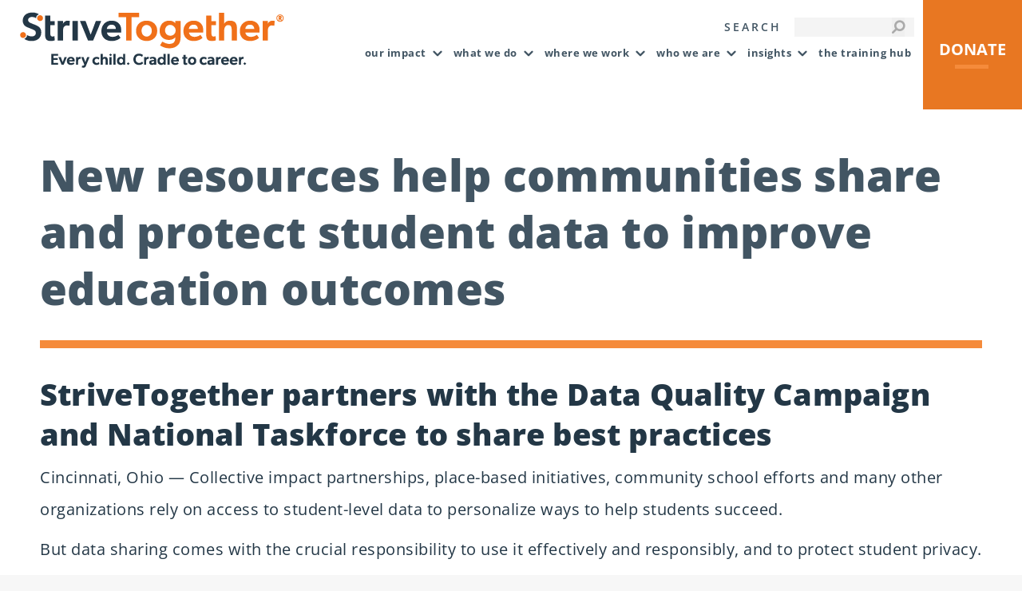

--- FILE ---
content_type: text/html; charset=UTF-8
request_url: https://www.strivetogether.org/news/new-resources-help-communities-share-and-protect-student-data-to-improve-education-outcomes/
body_size: 15381
content:
<!DOCTYPE html> 
<html lang="en-US" class="no-js"> 
<head>
<meta charset="UTF-8" />
<link rel="preload" href="https://www.strivetogether.org/wp-content/uploads/2023/10/strivetogether-logo.png" as="image" type="image/png" crossorigin /> 
<link rel="preload" as="font" href="https://fonts.bunny.net/open-sans/files/open-sans-latin-400-normal.woff2" data-wpacu-preload-google-font="1" crossorigin> 
<link rel="preload" as="font" href="https://fonts.bunny.net/open-sans/files/open-sans-latin-700-normal.woff2" data-wpacu-preload-google-font="1" crossorigin> 
<link rel="preload" as="font" href="https://fonts.bunny.net/open-sans/files/open-sans-latin-800-normal.woff2" data-wpacu-preload-google-font="1" crossorigin> 
<link rel='preload' as='style' data-wpacu-preload-it-async='1' onload="this.onload=null;this.rel='stylesheet'" id='wpacu-preload-the7-font-css' href='https://www.strivetogether.org/wp-content/cache/asset-cleanup/css/item/dt-the7__fonts__icomoon-the7-font__icomoon-the7-font-min-css-v1e89ad3d7746b004ac45a8298f97f5e85bd7cbf0.css' media='all' />
<script data-cfasync="false">if(navigator.userAgent.match(/MSIE|Internet Explorer/i)||navigator.userAgent.match(/Trident\/7\..*?rv:11/i)){var href=document.location.href;if(!href.match(/[?&]iebrowser/)){if(href.indexOf("?")==-1){if(href.indexOf("#")==-1){document.location.href=href+"?iebrowser=1"}else{document.location.href=href.replace("#","?iebrowser=1#")}}else{if(href.indexOf("#")==-1){document.location.href=href+"&iebrowser=1"}else{document.location.href=href.replace("#","&iebrowser=1#")}}}}</script>
<script data-cfasync="false">class FVMLoader{constructor(e){this.triggerEvents=e,this.eventOptions={passive:!0},this.userEventListener=this.triggerListener.bind(this),this.delayedScripts={normal:[],async:[],defer:[]},this.allJQueries=[]}_addUserInteractionListener(e){this.triggerEvents.forEach(t=>window.addEventListener(t,e.userEventListener,e.eventOptions))}_removeUserInteractionListener(e){this.triggerEvents.forEach(t=>window.removeEventListener(t,e.userEventListener,e.eventOptions))}triggerListener(){this._removeUserInteractionListener(this),"loading"===document.readyState?document.addEventListener("DOMContentLoaded",this._loadEverythingNow.bind(this)):this._loadEverythingNow()}async _loadEverythingNow(){this._runAllDelayedCSS(),this._delayEventListeners(),this._delayJQueryReady(this),this._handleDocumentWrite(),this._registerAllDelayedScripts(),await this._loadScriptsFromList(this.delayedScripts.normal),await this._loadScriptsFromList(this.delayedScripts.defer),await this._loadScriptsFromList(this.delayedScripts.async),await this._triggerDOMContentLoaded(),await this._triggerWindowLoad(),window.dispatchEvent(new Event("wpr-allScriptsLoaded"))}_registerAllDelayedScripts(){document.querySelectorAll("script[type=fvmdelay]").forEach(e=>{e.hasAttribute("src")?e.hasAttribute("async")&&!1!==e.async?this.delayedScripts.async.push(e):e.hasAttribute("defer")&&!1!==e.defer||"module"===e.getAttribute("data-type")?this.delayedScripts.defer.push(e):this.delayedScripts.normal.push(e):this.delayedScripts.normal.push(e)})}_runAllDelayedCSS(){document.querySelectorAll("link[rel=fvmdelay]").forEach(e=>{e.setAttribute("rel","stylesheet")})}async _transformScript(e){return await this._requestAnimFrame(),new Promise(t=>{const n=document.createElement("script");let r;[...e.attributes].forEach(e=>{let t=e.nodeName;"type"!==t&&("data-type"===t&&(t="type",r=e.nodeValue),n.setAttribute(t,e.nodeValue))}),e.hasAttribute("src")?(n.addEventListener("load",t),n.addEventListener("error",t)):(n.text=e.text,t()),e.parentNode.replaceChild(n,e)})}async _loadScriptsFromList(e){const t=e.shift();return t?(await this._transformScript(t),this._loadScriptsFromList(e)):Promise.resolve()}_delayEventListeners(){let e={};function t(t,n){!function(t){function n(n){return e[t].eventsToRewrite.indexOf(n)>=0?"wpr-"+n:n}e[t]||(e[t]={originalFunctions:{add:t.addEventListener,remove:t.removeEventListener},eventsToRewrite:[]},t.addEventListener=function(){arguments[0]=n(arguments[0]),e[t].originalFunctions.add.apply(t,arguments)},t.removeEventListener=function(){arguments[0]=n(arguments[0]),e[t].originalFunctions.remove.apply(t,arguments)})}(t),e[t].eventsToRewrite.push(n)}function n(e,t){let n=e[t];Object.defineProperty(e,t,{get:()=>n||function(){},set(r){e["wpr"+t]=n=r}})}t(document,"DOMContentLoaded"),t(window,"DOMContentLoaded"),t(window,"load"),t(window,"pageshow"),t(document,"readystatechange"),n(document,"onreadystatechange"),n(window,"onload"),n(window,"onpageshow")}_delayJQueryReady(e){let t=window.jQuery;Object.defineProperty(window,"jQuery",{get:()=>t,set(n){if(n&&n.fn&&!e.allJQueries.includes(n)){n.fn.ready=n.fn.init.prototype.ready=function(t){e.domReadyFired?t.bind(document)(n):document.addEventListener("DOMContentLoaded2",()=>t.bind(document)(n))};const t=n.fn.on;n.fn.on=n.fn.init.prototype.on=function(){if(this[0]===window){function e(e){return e.split(" ").map(e=>"load"===e||0===e.indexOf("load.")?"wpr-jquery-load":e).join(" ")}"string"==typeof arguments[0]||arguments[0]instanceof String?arguments[0]=e(arguments[0]):"object"==typeof arguments[0]&&Object.keys(arguments[0]).forEach(t=>{delete Object.assign(arguments[0],{[e(t)]:arguments[0][t]})[t]})}return t.apply(this,arguments),this},e.allJQueries.push(n)}t=n}})}async _triggerDOMContentLoaded(){this.domReadyFired=!0,await this._requestAnimFrame(),document.dispatchEvent(new Event("DOMContentLoaded2")),await this._requestAnimFrame(),window.dispatchEvent(new Event("DOMContentLoaded2")),await this._requestAnimFrame(),document.dispatchEvent(new Event("wpr-readystatechange")),await this._requestAnimFrame(),document.wpronreadystatechange&&document.wpronreadystatechange()}async _triggerWindowLoad(){await this._requestAnimFrame(),window.dispatchEvent(new Event("wpr-load")),await this._requestAnimFrame(),window.wpronload&&window.wpronload(),await this._requestAnimFrame(),this.allJQueries.forEach(e=>e(window).trigger("wpr-jquery-load")),window.dispatchEvent(new Event("wpr-pageshow")),await this._requestAnimFrame(),window.wpronpageshow&&window.wpronpageshow()}_handleDocumentWrite(){const e=new Map;document.write=document.writeln=function(t){const n=document.currentScript,r=document.createRange(),i=n.parentElement;let a=e.get(n);void 0===a&&(a=n.nextSibling,e.set(n,a));const s=document.createDocumentFragment();r.setStart(s,0),s.appendChild(r.createContextualFragment(t)),i.insertBefore(s,a)}}async _requestAnimFrame(){return new Promise(e=>requestAnimationFrame(e))}static run(){const e=new FVMLoader(["keydown","mousemove","touchmove","touchstart","touchend","wheel"]);e._addUserInteractionListener(e)}}FVMLoader.run();</script>
<meta name="viewport" content="width=device-width, initial-scale=1, maximum-scale=1, user-scalable=0">
<meta name="theme-color" content="#f07019"/>
<meta name='robots' content='index, follow, max-image-preview:large, max-snippet:-1, max-video-preview:-1' /><title>New resources help communities share and protect student data to improve education outcomes - StriveTogether</title>
<link rel="canonical" href="https://www.strivetogether.org/news/new-resources-help-communities-share-and-protect-student-data-to-improve-education-outcomes/" />
<meta property="og:locale" content="en_US" />
<meta property="og:type" content="article" />
<meta property="og:title" content="New resources help communities share and protect student data to improve education outcomes - StriveTogether" />
<meta property="og:description" content="StriveTogether partners with the Data Quality Campaign and National Taskforce to share best practices Cincinnati, Ohio — Collective impact partnerships, place-based initiatives, community school efforts and many other organizations rely on access to student-level data to personalize ways to help students succeed. But data sharing comes with the crucial responsibility to use it effectively and&hellip;" />
<meta property="og:url" content="https://www.strivetogether.org/news/new-resources-help-communities-share-and-protect-student-data-to-improve-education-outcomes/" />
<meta property="og:site_name" content="StriveTogether" />
<meta property="article:modified_time" content="2017-04-01T16:04:15+00:00" />
<meta property="og:image" content="https://www.strivetogether.org/wp-content/uploads/2017/03/data-drives-school-community-collaboration-cover-233x300.jpg" />
<meta name="twitter:card" content="summary_large_image" />
<meta name="twitter:label1" content="Est. reading time" />
<meta name="twitter:data1" content="3 minutes" />
<script type="application/ld+json" class="yoast-schema-graph">{"@context":"https://schema.org","@graph":[{"@type":"WebPage","@id":"https://www.strivetogether.org/news/new-resources-help-communities-share-and-protect-student-data-to-improve-education-outcomes/","url":"https://www.strivetogether.org/news/new-resources-help-communities-share-and-protect-student-data-to-improve-education-outcomes/","name":"New resources help communities share and protect student data to improve education outcomes - StriveTogether","isPartOf":{"@id":"https://www.strivetogether.org/#website"},"primaryImageOfPage":{"@id":"https://www.strivetogether.org/news/new-resources-help-communities-share-and-protect-student-data-to-improve-education-outcomes/#primaryimage"},"image":{"@id":"https://www.strivetogether.org/news/new-resources-help-communities-share-and-protect-student-data-to-improve-education-outcomes/#primaryimage"},"thumbnailUrl":"https://www.strivetogether.org/wp-content/uploads/2017/03/data-drives-school-community-collaboration-cover-233x300.jpg","datePublished":"2015-02-05T06:00:00+00:00","dateModified":"2017-04-01T16:04:15+00:00","breadcrumb":{"@id":"https://www.strivetogether.org/news/new-resources-help-communities-share-and-protect-student-data-to-improve-education-outcomes/#breadcrumb"},"inLanguage":"en-US","potentialAction":[{"@type":"ReadAction","target":["https://www.strivetogether.org/news/new-resources-help-communities-share-and-protect-student-data-to-improve-education-outcomes/"]}]},{"@type":"ImageObject","inLanguage":"en-US","@id":"https://www.strivetogether.org/news/new-resources-help-communities-share-and-protect-student-data-to-improve-education-outcomes/#primaryimage","url":"https://www.strivetogether.org/wp-content/uploads/2017/03/data-drives-school-community-collaboration-cover.jpg","contentUrl":"https://www.strivetogether.org/wp-content/uploads/2017/03/data-drives-school-community-collaboration-cover.jpg","width":500,"height":643},{"@type":"BreadcrumbList","@id":"https://www.strivetogether.org/news/new-resources-help-communities-share-and-protect-student-data-to-improve-education-outcomes/#breadcrumb","itemListElement":[{"@type":"ListItem","position":1,"name":"Home","item":"https://www.strivetogether.org/"},{"@type":"ListItem","position":2,"name":"New resources help communities share and protect student data to improve education outcomes"}]},{"@type":"WebSite","@id":"https://www.strivetogether.org/#website","url":"https://www.strivetogether.org/","name":"StriveTogether","description":"StriveTogether","potentialAction":[{"@type":"SearchAction","target":{"@type":"EntryPoint","urlTemplate":"https://www.strivetogether.org/?s={search_term_string}"},"query-input":{"@type":"PropertyValueSpecification","valueRequired":true,"valueName":"search_term_string"}}],"inLanguage":"en-US"}]}</script>
<meta http-equiv="x-dns-prefetch-control" content="on">
<link rel="preload" fetchpriority="low" id="fvmfonts-css" href="https://www.strivetogether.org/wp-content/cache/fvm/min/1768514600-css0f3d98e77fddb0d0232e5315c8dfe856674425e9b403f78a250f7d26525a0.css" as="style" media="all" onload="this.rel='stylesheet';this.onload=null"> 
<link rel="profile" href="http://gmpg.org/xfn/11" /> 
<style media="all">img:is([sizes="auto" i], [sizes^="auto," i]) { contain-intrinsic-size: 3000px 1500px }</style> 
<style id='classic-theme-styles-inline-css' media="all">/*! This file is auto-generated */ .wp-block-button__link{color:#fff;background-color:#32373c;border-radius:9999px;box-shadow:none;text-decoration:none;padding:calc(.667em + 2px) calc(1.333em + 2px);font-size:1.125em}.wp-block-file__button{background:#32373c;color:#fff;text-decoration:none}</style> 
<style data-wpacu-inline-css-file='1' media="all">/* Our video background container */ .vidbg-container { position: absolute; z-index: -1; top: 0; left: 0; right: 0; bottom: 0; overflow: hidden; background-size: cover; background-repeat: no-repeat; background-position: 50% 50%; background-color: #444; /* The actual video */ } .vidbg-container video { margin: auto; position: absolute; z-index: -1; top: 50%; left: 50%; transform: translate(-50%, -50%); max-width: none; opacity: 0; } /* The overlay shield */ .vidbg-overlay { position: absolute; top: 0; left: 0; right: 0; bottom: 0; opacity: 1; transition: opacity 0.5s ease; } .vidbg-tap-to-unmute { cursor: pointer; position: absolute; top: 20px; left: 20px; background-color: rgba(255, 255, 255, 0.9); padding: 5px 10px; border-radius: 5px; transition: background-color 0.2s ease-in-out; display: flex; align-items: center; } .vidbg-tap-to-unmute img { width: 20px; height: 20px; margin-right: 7px; } .vidbg-tap-to-unmute:hover { background-color: rgba(230, 229, 229, 0.9); }</style> 
<style data-wpacu-inline-css-file='1' media="all"> @font-face{font-family:"Open Sans";font-style:normal;font-weight:400;font-stretch:100%;font-display:swap;src:url(https://fonts.bunny.net/open-sans/files/open-sans-latin-400-normal.woff2)format("woff2"),url(https://fonts.bunny.net/open-sans/files/open-sans-latin-400-normal.woff)format("woff");unicode-range:U+0000-00FF,U+0131,U+0152-0153,U+02BB-02BC,U+02C6,U+02DA,U+02DC,U+0304,U+0308,U+0329,U+2000-206F,U+2074,U+20AC,U+2122,U+2191,U+2193,U+2212,U+2215,U+FEFF,U+FFFD}@font-face{font-family:"Open Sans";font-style:normal;font-weight:600;font-stretch:100%;font-display:swap;src:url(https://fonts.bunny.net/open-sans/files/open-sans-latin-600-normal.woff2)format("woff2"),url(https://fonts.bunny.net/open-sans/files/open-sans-latin-600-normal.woff)format("woff");unicode-range:U+0000-00FF,U+0131,U+0152-0153,U+02BB-02BC,U+02C6,U+02DA,U+02DC,U+0304,U+0308,U+0329,U+2000-206F,U+2074,U+20AC,U+2122,U+2191,U+2193,U+2212,U+2215,U+FEFF,U+FFFD}@font-face{font-family:"Open Sans";font-style:normal;font-weight:700;font-stretch:100%;font-display:swap;src:url(https://fonts.bunny.net/open-sans/files/open-sans-latin-700-normal.woff2)format("woff2"),url(https://fonts.bunny.net/open-sans/files/open-sans-latin-700-normal.woff)format("woff");unicode-range:U+0000-00FF,U+0131,U+0152-0153,U+02BB-02BC,U+02C6,U+02DA,U+02DC,U+0304,U+0308,U+0329,U+2000-206F,U+2074,U+20AC,U+2122,U+2191,U+2193,U+2212,U+2215,U+FEFF,U+FFFD}@font-face{font-family:"Open Sans";font-style:normal;font-weight:800;font-stretch:100%;font-display:swap;src:url(https://fonts.bunny.net/open-sans/files/open-sans-latin-800-normal.woff2)format("woff2"),url(https://fonts.bunny.net/open-sans/files/open-sans-latin-800-normal.woff)format("woff");unicode-range:U+0000-00FF,U+0131,U+0152-0153,U+02BB-02BC,U+02C6,U+02DA,U+02DC,U+0304,U+0308,U+0329,U+2000-206F,U+2074,U+20AC,U+2122,U+2191,U+2193,U+2212,U+2215,U+FEFF,U+FFFD} </style> 
<style id='akismet-widget-style-inline-css' media="all">.a-stats { --akismet-color-mid-green: #357b49; --akismet-color-white: #fff; --akismet-color-light-grey: #f6f7f7; max-width: 350px; width: auto; } .a-stats * { all: unset; box-sizing: border-box; } .a-stats strong { font-weight: 600; } .a-stats a.a-stats__link, .a-stats a.a-stats__link:visited, .a-stats a.a-stats__link:active { background: var(--akismet-color-mid-green); border: none; box-shadow: none; border-radius: 8px; color: var(--akismet-color-white); cursor: pointer; display: block; font-family: -apple-system, BlinkMacSystemFont, 'Segoe UI', 'Roboto', 'Oxygen-Sans', 'Ubuntu', 'Cantarell', 'Helvetica Neue', sans-serif; font-weight: 500; padding: 12px; text-align: center; text-decoration: none; transition: all 0.2s ease; } /* Extra specificity to deal with TwentyTwentyOne focus style */ .widget .a-stats a.a-stats__link:focus { background: var(--akismet-color-mid-green); color: var(--akismet-color-white); text-decoration: none; } .a-stats a.a-stats__link:hover { filter: brightness(110%); box-shadow: 0 4px 12px rgba(0, 0, 0, 0.06), 0 0 2px rgba(0, 0, 0, 0.16); } .a-stats .count { color: var(--akismet-color-white); display: block; font-size: 1.5em; line-height: 1.4; padding: 0 13px; white-space: nowrap; }</style> 
<style data-wpacu-inline-css-file='1' media="all">.lazy-hidden,.entry img.lazy-hidden, img.thumbnail.lazy-hidden { opacity: 0.2; background-color: #ffffff; } figure.wp-block-image img.lazy-hidden { min-width: 150px; } .lazy-loaded { -webkit-transition: opacity 0.3s; -moz-transition: opacity 0.3s; -ms-transition: opacity 0.3s; -o-transition: opacity 0.3s; transition: opacity 0.3s; opacity: 1 !important; } picture source[type="image/webp"] { display: block; }</style> 
<style data-wpacu-inline-css-file='1' media="all">.clear{clear:both}.nobr{white-space:nowrap}.lazy-hidden,.entry img.lazy-hidden,img.thumbnail.lazy-hidden{background-color:#c7cdd4}</style> 
<link rel='stylesheet' id='dt-main-css' href='https://www.strivetogether.org/wp-content/themes/dt-the7/css/main.min.css?ver=12.5.0' media='all' /> 
<style id='dt-main-inline-css' media="all">body #load { display: block; height: 100%; overflow: hidden; position: fixed; width: 100%; z-index: 9901; opacity: 1; visibility: visible; transition: all .35s ease-out; } .load-wrap { width: 100%; height: 100%; background-position: center center; background-repeat: no-repeat; text-align: center; display: -ms-flexbox; display: -ms-flex; display: flex; -ms-align-items: center; -ms-flex-align: center; align-items: center; -ms-flex-flow: column wrap; flex-flow: column wrap; -ms-flex-pack: center; -ms-justify-content: center; justify-content: center; } .load-wrap > svg { position: absolute; top: 50%; left: 50%; transform: translate(-50%,-50%); } #load { background: var(--the7-elementor-beautiful-loading-bg,#ffffff); --the7-beautiful-spinner-color2: var(--the7-beautiful-spinner-color,rgba(51,51,51,0.25)); }</style> 
<link rel='stylesheet' id='the7-core-css' href='https://www.strivetogether.org/wp-content/plugins/dt-the7-core/assets/css/post-type.min.css?ver=2.7.10' media='all' /> 
<link rel='stylesheet' id='the7-css-vars-css' href='https://www.strivetogether.org/wp-content/uploads/the7-css/css-vars.css?ver=3aed2358b079' media='all' /> 
<link rel='stylesheet' id='dt-custom-css' href='https://www.strivetogether.org/wp-content/uploads/the7-css/custom.css?ver=3aed2358b079' media='all' /> 
<link rel='stylesheet' id='dt-media-css' href='https://www.strivetogether.org/wp-content/uploads/the7-css/media.css?ver=3aed2358b079' media='all' /> 
<style data-wpacu-inline-css-file='1' media="all">.accent-bg-mixin { color: #fff; background-color: #f07019; } .accent-gradient .accent-bg-mixin { background: #f07019; background: -webkit-linear-gradient(); background: linear-gradient(); } .solid-bg-mixin { background-color: rgba(0,0,0,0.04); } .header-color { color: #233746; } .dt-mega-parent .sidebar-content .widget .header-color { color: #333333; } #main .sidebar-content .header-color { color: #333333; } .footer .header-color { color: #ffffff; } .color-base-transparent { color: #233746; } .sidebar-content .color-base-transparent { color: rgba(139,141,148,0.5); } .footer .color-base-transparent { color: rgba(255,255,255,0.5); } .outline-element-decoration .outline-decoration { -webkit-box-shadow: inset 0px 0px 0px 1px rgba(0,0,0,0); box-shadow: inset 0px 0px 0px 1px rgba(0,0,0,0); } .shadow-element-decoration .shadow-decoration { -webkit-box-shadow: 0 6px 18px rgba(0,0,0,0.1); box-shadow: 0 6px 18px rgba(0,0,0,0.1); } .testimonial-item:not(.testimonial-item-slider), .testimonial-item .ts-viewport, .bg-on.team-container, .dt-team-shortcode.content-bg-on .team-container { background-color: rgba(0,0,0,0.04); } .outline-element-decoration .testimonial-item:not(.testimonial-item-slider), .outline-element-decoration .testimonial-item .ts-viewport, .outline-element-decoration .bg-on.team-container, .outline-element-decoration .dt-team-shortcode.content-bg-on .team-container { -webkit-box-shadow: inset 0px 0px 0px 1px rgba(0,0,0,0); box-shadow: inset 0px 0px 0px 1px rgba(0,0,0,0); } .shadow-element-decoration .testimonial-item:not(.testimonial-item-slider), .shadow-element-decoration .testimonial-item .ts-viewport, .shadow-element-decoration .bg-on.team-container, .shadow-element-decoration .dt-team-shortcode.content-bg-on .team-container { -webkit-box-shadow: 0 6px 18px rgba(0,0,0,0.1); box-shadow: 0 6px 18px rgba(0,0,0,0.1); } .dt-team-shortcode .team-content { font-size: 16px; line-height: 32px; } .testimonial-item .testimonial-vcard .text-secondary, .testimonial-item .testimonial-vcard .text-primary, .testimonial-item .testimonial-vcard .text-primary * { color: #233746; } .sidebar-content .testimonial-item .testimonial-vcard .text-secondary, .sidebar-content .testimonial-item .testimonial-vcard .text-primary, .sidebar-content .testimonial-item .testimonial-vcard .text-primary * { color: #333333; } .footer .testimonial-item .testimonial-vcard .text-secondary, .footer .testimonial-item .testimonial-vcard .text-primary, .footer .testimonial-item .testimonial-vcard .text-primary * { color: #ffffff; } .testimonial-item .testimonial-vcard a.text-primary:hover, .testimonial-item .testimonial-vcard a.text-primary:hover * { text-decoration: underline; } .team-author p { color: #233746; font: / "Open Sans", Helvetica, Arial, Verdana, sans-serif; text-transform: none; } .dt-team-shortcode .team-author p { font: / 32px "Open Sans", Helvetica, Arial, Verdana, sans-serif; text-transform: none; color: #f07019; } .accent-gradient .dt-team-shortcode .team-author p { background: -webkit-linear-gradient(); color: transparent; -webkit-background-clip: text; background-clip: text; } @media all and (-ms-high-contrast: none) { .accent-gradient .dt-team-shortcode .team-author p { color: #f07019; } } .dt-mega-parent .sidebar-content .widget .team-author p { font: 16px / 32px "Open Sans", Helvetica, Arial, Verdana, sans-serif; text-transform: none; color: rgba(51,51,51,0.5); } .sidebar-content .team-author p { font: 16px / 32px "Open Sans", Helvetica, Arial, Verdana, sans-serif; text-transform: none; color: rgba(139,141,148,0.5); } .footer .team-author p { font: 16px / 32px "Open Sans", Helvetica, Arial, Verdana, sans-serif; text-transform: none; color: rgba(255,255,255,0.5); } .testimonial-vcard .text-secondary { color: #233746; line-height: 18px; font-weight: bold; } .dt-mega-parent .sidebar-content .widget .testimonial-vcard .text-secondary { color: #333333; } #main .sidebar-content .testimonial-vcard .text-secondary { color: #333333; } .footer .testimonial-vcard .text-secondary { color: #ffffff; } #main .sidebar-content .widget .testimonial-vcard .text-secondary { color: rgba(139,141,148,0.5); } .dt-testimonials-shortcode .testimonial-vcard .text-secondary { font-size: 16px; line-height: 32px; font-weight: normal; color: #f07019; } .accent-gradient .dt-testimonials-shortcode .testimonial-vcard .text-secondary { background: -webkit-linear-gradient(); color: transparent; -webkit-background-clip: text; background-clip: text; } @media all and (-ms-high-contrast: none) { .accent-gradient .dt-testimonials-shortcode .testimonial-vcard .text-secondary { color: #f07019; } } .dt-testimonials-shortcode .more-link { color: #f07019; } .testimonial-vcard .text-primary { color: #233746; font-size: 16px; line-height: 32px; font-weight: bold; } .dt-mega-parent .sidebar-content .widget .testimonial-vcard .text-primary { color: #333333; } #main .sidebar-content .testimonial-vcard .text-primary { color: #333333; } .footer .testimonial-vcard .text-primary { color: #ffffff; } .testimonial-vcard .text-primary * { color: #233746; } .dt-mega-parent .sidebar-content .widget .testimonial-vcard .text-primary * { color: #333333; } #main .sidebar-content .testimonial-vcard .text-primary * { color: #333333; } .footer .testimonial-vcard .text-primary * { color: #ffffff; } .dt-testimonials-shortcode .testimonial-vcard .text-primary { font: normal normal / "Open Sans", Helvetica, Arial, Verdana, sans-serif; } .team-author-name, .team-author-name a { color: #233746; font: normal normal / "Open Sans", Helvetica, Arial, Verdana, sans-serif; } .content .team-author-name a:hover { color: #f07019; } .accent-gradient .content .team-author-name a:hover { background: -webkit-linear-gradient(); color: transparent; -webkit-background-clip: text; background-clip: text; } @media all and (-ms-high-contrast: none) { .accent-gradient .content .team-author-name a:hover { color: #f07019; } } .widget .team-author-name, .widget .team-author-name a { font: 800 / "Open Sans", Helvetica, Arial, Verdana, sans-serif; text-transform: none; color: #233746; } .dt-mega-parent .sidebar-content .widget .widget .team-author-name, .dt-mega-parent .sidebar-content .widget .widget .team-author-name a { color: #333333; } #main .sidebar-content .widget .team-author-name, #main .sidebar-content .widget .team-author-name a { color: #333333; } .footer .widget .team-author-name, .footer .widget .team-author-name a { color: #ffffff; } .team-author-name, .team-author-name a { color: #233746; } .dt-mega-parent .sidebar-content .widget .team-author-name, .dt-mega-parent .sidebar-content .widget .team-author-name a { color: #333333; } #main .sidebar-content .team-author-name, #main .sidebar-content .team-author-name a { color: #333333; } .footer .team-author-name, .footer .team-author-name a { color: #ffffff; } .rsTitle { font: 800 / "Open Sans", Helvetica, Arial, Verdana, sans-serif; text-transform: lowercase; } .rsDesc { font: 800 / "Open Sans", Helvetica, Arial, Verdana, sans-serif; text-transform: none; } @media screen and (max-width: 1200px) { .rsTitle { font: 800 / "Open Sans", Helvetica, Arial, Verdana, sans-serif; } .rsDesc { font: 800 / "Open Sans", Helvetica, Arial, Verdana, sans-serif; } } @media screen and (max-width: 1024px) { .rsTitle { font: 800 / "Open Sans", Helvetica, Arial, Verdana, sans-serif; } .rsDesc { font: 800 / "Open Sans", Helvetica, Arial, Verdana, sans-serif; } } @media screen and (max-width: 800px) { .rsTitle { font: 800 / "Open Sans", Helvetica, Arial, Verdana, sans-serif; } .rsDesc { font: 16px / 32px "Open Sans", Helvetica, Arial, Verdana, sans-serif; } } @media screen and (max-width: 320px) { .rsTitle { font: 16px / 32px "Open Sans", Helvetica, Arial, Verdana, sans-serif; } .rsDesc { display: none !important; font: 16px / 32px "Open Sans", Helvetica, Arial, Verdana, sans-serif; } } #main-slideshow .progress-spinner-left, #main-slideshow .progress-spinner-right { border-color: #f07019 !important; } .slider-content .owl-dot:not(.active):not(:hover), .slider-content .owl-dot:not(.active):hover { -webkit-box-shadow: inset 0 0 0 2px rgba(35,55,70,0.35); box-shadow: inset 0 0 0 2px rgba(35,55,70,0.35); } .slider-content .owl-dot.active { -webkit-box-shadow: inset 0 0 0 20px rgba(35,55,70,0.35); box-shadow: inset 0 0 0 20px rgba(35,55,70,0.35); } .dt-mega-parent .sidebar-content .widget .slider-content .owl-dot:not(.active):not(:hover), .dt-mega-parent .sidebar-content .widget .slider-content .owl-dot:not(.active):hover { -webkit-box-shadow: inset 0 0 0 2px rgba(51,51,51,0.35); box-shadow: inset 0 0 0 2px rgba(51,51,51,0.35); } .dt-mega-parent .sidebar-content .widget .slider-content .owl-dot.active { -webkit-box-shadow: inset 0 0 0 20px rgba(51,51,51,0.35); box-shadow: inset 0 0 0 20px rgba(51,51,51,0.35); } .sidebar .slider-content .owl-dot:not(.active):not(:hover), .sidebar .slider-content .owl-dot:not(.active):hover, .sidebar-content .slider-content .owl-dot:not(.active):not(:hover), .sidebar-content .slider-content .owl-dot:not(.active):hover { -webkit-box-shadow: inset 0 0 0 2px rgba(139,141,148,0.35); box-shadow: inset 0 0 0 2px rgba(139,141,148,0.35); } .sidebar .slider-content .owl-dot.active, .sidebar-content .slider-content .owl-dot.active { -webkit-box-shadow: inset 0 0 0 20px rgba(139,141,148,0.35); box-shadow: inset 0 0 0 20px rgba(139,141,148,0.35); } .footer .slider-content .owl-dot:not(.active):not(:hover), .footer .slider-content .owl-dot:not(.active):hover { -webkit-box-shadow: inset 0 0 0 2px rgba(255,255,255,0.35); box-shadow: inset 0 0 0 2px rgba(255,255,255,0.35); } .footer .slider-content .owl-dot.active { -webkit-box-shadow: inset 0 0 0 20px rgba(255,255,255,0.35); box-shadow: inset 0 0 0 20px rgba(255,255,255,0.35); }</style> 
<link rel='stylesheet' id='style-css' href='https://www.strivetogether.org/wp-content/themes/dt-the7-child/style.css?ver=12.5.0' media='all' /> 
<script src="https://www.strivetogether.org/wp-includes/js/jquery/jquery.min.js?ver=3.7.1" id="jquery-core-js"></script>
<script src="https://www.strivetogether.org/wp-includes/js/jquery/jquery-migrate.min.js?ver=3.4.1" id="jquery-migrate-js"></script>
<script id="dt-above-fold-js-extra">
var dtLocal = {"themeUrl":"https:\/\/www.strivetogether.org\/wp-content\/themes\/dt-the7","passText":"To view this protected post, enter the password below:","moreButtonText":{"loading":"Loading...","loadMore":"Load more"},"postID":"8486","ajaxurl":"https:\/\/www.strivetogether.org\/wp-admin\/admin-ajax.php","REST":{"baseUrl":"https:\/\/www.strivetogether.org\/wp-json\/the7\/v1","endpoints":{"sendMail":"\/send-mail"}},"contactMessages":{"required":"One or more fields have an error. Please check and try again.","terms":"Please accept the privacy policy.","fillTheCaptchaError":"Please, fill the captcha."},"captchaSiteKey":"","ajaxNonce":"7df309a4e3","pageData":"","themeSettings":{"smoothScroll":"on","lazyLoading":false,"desktopHeader":{"height":75},"ToggleCaptionEnabled":"disabled","ToggleCaption":"Navigation","floatingHeader":{"showAfter":94,"showMenu":false,"height":60,"logo":{"showLogo":true,"html":"<img class=\" preload-me\" src=\"https:\/\/www.strivetogether.org\/wp-content\/themes\/dt-the7\/inc\/presets\/images\/full\/skin11r.header-style-floating-logo-regular.png\" srcset=\"https:\/\/www.strivetogether.org\/wp-content\/themes\/dt-the7\/inc\/presets\/images\/full\/skin11r.header-style-floating-logo-regular.png 44w, https:\/\/www.strivetogether.org\/wp-content\/themes\/dt-the7\/inc\/presets\/images\/full\/skin11r.header-style-floating-logo-hd.png 88w\" width=\"44\" height=\"44\"   sizes=\"44px\" alt=\"StriveTogether\" \/>","url":"https:\/\/www.strivetogether.org\/"}},"topLine":{"floatingTopLine":{"logo":{"showLogo":false,"html":""}}},"mobileHeader":{"firstSwitchPoint":1088,"secondSwitchPoint":778,"firstSwitchPointHeight":60,"secondSwitchPointHeight":60,"mobileToggleCaptionEnabled":"disabled","mobileToggleCaption":"Menu"},"stickyMobileHeaderFirstSwitch":{"logo":{"html":"<img class=\" preload-me\" src=\"https:\/\/www.strivetogether.org\/wp-content\/uploads\/2025\/04\/StriveTogether-Brandmark-w-tag-RGB-Grey-orange.png\" srcset=\"https:\/\/www.strivetogether.org\/wp-content\/uploads\/2025\/04\/StriveTogether-Brandmark-w-tag-RGB-Grey-orange.png 331w, https:\/\/www.strivetogether.org\/wp-content\/uploads\/2025\/04\/StriveTogether-Brandmark-w-tag-RGB-Grey-orange-1.png 1374w\" width=\"331\" height=\"70\"   sizes=\"331px\" alt=\"StriveTogether\" \/>"}},"stickyMobileHeaderSecondSwitch":{"logo":{"html":"<img class=\" preload-me\" src=\"https:\/\/www.strivetogether.org\/wp-content\/uploads\/2025\/04\/StriveTogether-Brandmark-w-tag-RGB-Grey-orange.png\" srcset=\"https:\/\/www.strivetogether.org\/wp-content\/uploads\/2025\/04\/StriveTogether-Brandmark-w-tag-RGB-Grey-orange.png 331w, https:\/\/www.strivetogether.org\/wp-content\/uploads\/2025\/04\/StriveTogether-Brandmark-w-tag-RGB-Grey-orange-1.png 1374w\" width=\"331\" height=\"70\"   sizes=\"331px\" alt=\"StriveTogether\" \/>"}},"sidebar":{"switchPoint":992},"boxedWidth":"1280px"},"VCMobileScreenWidth":"768"};
var dtShare = {"shareButtonText":{"facebook":"Share on Facebook","twitter":"Share on X","pinterest":"Pin it","linkedin":"Share on Linkedin","whatsapp":"Share on Whatsapp"},"overlayOpacity":"85"};
</script>
<script defer='defer' src="https://www.strivetogether.org/wp-content/themes/dt-the7/js/above-the-fold.min.js?ver=12.5.0" id="dt-above-fold-js"></script>
<script class="hsq-set-content-id" data-content-id="blog-post">
var _hsq = _hsq || [];
_hsq.push(["setContentType", "blog-post"]);
</script>
<script type='fvmdelay'>
!function(f,b,e,v,n,t,s){if(f.fbq)return;n=f.fbq=function(){n.callMethod?
n.callMethod.apply(n,arguments):n.queue.push(arguments)};if(!f._fbq)f._fbq=n;
n.push=n;n.loaded=!0;n.version='2.0';n.queue=[];t=b.createElement(e);t.async=!0;
t.src=v;s=b.getElementsByTagName(e)[0];s.parentNode.insertBefore(t,s)}(window,
document,'script','https://connect.facebook.net/en_US/fbevents.js?v=next');
</script>
<script type="fvmdelay">
var url = window.location.origin + '?ob=open-bridge';
fbq('set', 'openbridge', '1265129151126436', url);
fbq('init', '1265129151126436', {
"em": "vlad.bobu@fuselabcreative.com",
"fn": "vlad",
"ln": "bobu"
}, {
"agent": "wordpress-6.6.2-4.0.0"
});
fbq('track', 'PageView', []);
</script>
<noscript>
<img height="1" width="1" style="display:none" alt="fbpx"
src="https://www.facebook.com/tr?id=1265129151126436&ev=PageView&noscript=1" />
</noscript>
<script type="fvmdelay">(function(w,d,s,l,i){w[l]=w[l]||[];w[l].push({'gtm.start':
new Date().getTime(),event:'gtm.js'});var f=d.getElementsByTagName(s)[0],
j=d.createElement(s),dl=l!='dataLayer'?'&l='+l:'';j.async=true;j.src=
'https://www.googletagmanager.com/gtm.js?id='+i+dl;f.parentNode.insertBefore(j,f);
})(window,document,'script','dataLayer','GTM-N5C8RK6');</script>
<script id="the7-loader-script">
document.addEventListener("DOMContentLoaded", function(event) {
var load = document.getElementById("load");
if(!load.classList.contains('loader-removed')){
var removeLoading = setTimeout(function() {
load.className += " loader-removed";
}, 300);
}
});
</script>
<link rel="icon" href="https://www.strivetogether.org/wp-content/uploads/2025/04/cropped-StriveTogether-S-Favicon_512x512-192x192.png" sizes="192x192" /> 
<style id="wp-custom-css" media="all">.st-form-button { background-color: #f2f2f2; color: #425563!important; font-size: 14px!important; font-weight: 700; text-transform: uppercase; letter-spacing: 4px; padding: 13px 24px; display: inline-block; } #main .gform_wrapper .gform_footer input.button:hover, #main .gform_wrapper .gform_footer input[type=submit]:hover, #main-slideshow .tp-button:hover, .dt-btn:hover, .dt-form button:hover, .mc4wp-form input[type=submit]:hover, .nsu-submit:hover, .post-password-form input[type=submit]:hover, .tml-submit-wrap input[type=submit]:hover, .woocommerce-widget-layered-nav-dropdown__submit:hover, a.button:hover, button.button:hover, div.mc4wp-form button[type=submit]:hover, form.mc4wp-form input[type=submit]:hover, input[type=button]:hover, input[type=reset]:hover, input[type=submit]:hover { background-color: #425563; }</style> 
<noscript><style> .wpb_animate_when_almost_visible { opacity: 1; }</style></noscript>
<script  id="wpacu-preload-async-css-fallback">
/*! LoadCSS. [c]2020 Filament Group, Inc. MIT License */
/* This file is meant as a standalone workflow for
- testing support for link[rel=preload]
- enabling async CSS loading in browsers that do not support rel=preload
- applying rel preload css once loaded, whether supported or not.
*/
(function(w){"use strict";var wpacuLoadCSS=function(href,before,media,attributes){var doc=w.document;var ss=doc.createElement('link');var ref;if(before){ref=before}else{var refs=(doc.body||doc.getElementsByTagName('head')[0]).childNodes;ref=refs[refs.length-1]}
var sheets=doc.styleSheets;if(attributes){for(var attributeName in attributes){if(attributes.hasOwnProperty(attributeName)){ss.setAttribute(attributeName,attributes[attributeName])}}}
ss.rel="stylesheet";ss.href=href;ss.media="only x";function ready(cb){if(doc.body){return cb()}
setTimeout(function(){ready(cb)})}
ready(function(){ref.parentNode.insertBefore(ss,(before?ref:ref.nextSibling))});var onwpaculoadcssdefined=function(cb){var resolvedHref=ss.href;var i=sheets.length;while(i--){if(sheets[i].href===resolvedHref){return cb()}}
setTimeout(function(){onwpaculoadcssdefined(cb)})};function wpacuLoadCB(){if(ss.addEventListener){ss.removeEventListener("load",wpacuLoadCB)}
ss.media=media||"all"}
if(ss.addEventListener){ss.addEventListener("load",wpacuLoadCB)}
ss.onwpaculoadcssdefined=onwpaculoadcssdefined;onwpaculoadcssdefined(wpacuLoadCB);return ss};if(typeof exports!=="undefined"){exports.wpacuLoadCSS=wpacuLoadCSS}else{w.wpacuLoadCSS=wpacuLoadCSS}}(typeof global!=="undefined"?global:this))
</script>
</head>
<body id="the7-body" class="wp-singular omsnews-template-default single single-omsnews postid-8486 single-format-standard wp-embed-responsive wp-theme-dt-the7 wp-child-theme-dt-the7-child the7-core-ver-2.7.10 dt-responsive-on right-mobile-menu-close-icon ouside-menu-close-icon mobile-hamburger-close-bg-enable mobile-hamburger-close-bg-hover-enable fade-medium-mobile-menu-close-icon fade-medium-menu-close-icon srcset-enabled btn-flat custom-btn-color custom-btn-hover-color sticky-mobile-header top-header first-switch-logo-left first-switch-menu-right second-switch-logo-left second-switch-menu-right right-mobile-menu popup-message-style the7-ver-12.5.0 wpb-js-composer js-comp-ver-8.4.1 vc_responsive"> <div id="load" class="spinner-loader"> <div class="load-wrap">
<style type="text/css" media="all">[class*="the7-spinner-animate-"]{ animation: spinner-animation 1s cubic-bezier(1,1,1,1) infinite; x:46.5px; y:40px; width:7px; height:20px; fill:var(--the7-beautiful-spinner-color2); opacity: 0.2; } .the7-spinner-animate-2{ animation-delay: 0.083s; } .the7-spinner-animate-3{ animation-delay: 0.166s; } .the7-spinner-animate-4{ animation-delay: 0.25s; } .the7-spinner-animate-5{ animation-delay: 0.33s; } .the7-spinner-animate-6{ animation-delay: 0.416s; } .the7-spinner-animate-7{ animation-delay: 0.5s; } .the7-spinner-animate-8{ animation-delay: 0.58s; } .the7-spinner-animate-9{ animation-delay: 0.666s; } .the7-spinner-animate-10{ animation-delay: 0.75s; } .the7-spinner-animate-11{ animation-delay: 0.83s; } .the7-spinner-animate-12{ animation-delay: 0.916s; } @keyframes spinner-animation{ from { opacity: 1; } to{ opacity: 0; } }</style> <svg width="75px" height="75px" xmlns="http://www.w3.org/2000/svg" viewbox="0 0 100 100" preserveaspectratio="xMidYMid"> <rect class="the7-spinner-animate-1" rx="5" ry="5" transform="rotate(0 50 50) translate(0 -30)"></rect> <rect class="the7-spinner-animate-2" rx="5" ry="5" transform="rotate(30 50 50) translate(0 -30)"></rect> <rect class="the7-spinner-animate-3" rx="5" ry="5" transform="rotate(60 50 50) translate(0 -30)"></rect> <rect class="the7-spinner-animate-4" rx="5" ry="5" transform="rotate(90 50 50) translate(0 -30)"></rect> <rect class="the7-spinner-animate-5" rx="5" ry="5" transform="rotate(120 50 50) translate(0 -30)"></rect> <rect class="the7-spinner-animate-6" rx="5" ry="5" transform="rotate(150 50 50) translate(0 -30)"></rect> <rect class="the7-spinner-animate-7" rx="5" ry="5" transform="rotate(180 50 50) translate(0 -30)"></rect> <rect class="the7-spinner-animate-8" rx="5" ry="5" transform="rotate(210 50 50) translate(0 -30)"></rect> <rect class="the7-spinner-animate-9" rx="5" ry="5" transform="rotate(240 50 50) translate(0 -30)"></rect> <rect class="the7-spinner-animate-10" rx="5" ry="5" transform="rotate(270 50 50) translate(0 -30)"></rect> <rect class="the7-spinner-animate-11" rx="5" ry="5" transform="rotate(300 50 50) translate(0 -30)"></rect> <rect class="the7-spinner-animate-12" rx="5" ry="5" transform="rotate(330 50 50) translate(0 -30)"></rect> </svg></div> </div> <div id="page" > <a class="skip-link screen-reader-text" href="#content">Skip to content</a> <div class="masthead inline-header right widgets full-height shadow-mobile-header-decoration small-mobile-menu-icon dt-parent-menu-clickable show-sub-menu-on-hover" role="banner"> <div class="top-bar top-bar-line-hide"> <div class="top-bar-bg" ></div> <div class="mini-widgets left-widgets"></div><div class="right-widgets mini-widgets"><div class="mini-search show-on-desktop near-logo-first-switch near-logo-second-switch classic-search custom-icon"><form class="searchform mini-widget-searchform" role="search" method="get" action="https://www.strivetogether.org/"> <div class="screen-reader-text">Search</div> <input type="text" class="field searchform-s" name="s" value="" placeholder="&nbsp;" title="Search form"/> <button href="" class="search-icon" title="Search"><i class="the7-mw-icon-search-bold"></i></button> <input type="submit" class="assistive-text searchsubmit" value="Go!"/> </form> </div></div></div> <header class="header-bar"> <div class="branding"> <div id="site-title" class="assistive-text">StriveTogether</div> <div id="site-description" class="assistive-text">StriveTogether</div> <a class="" href="https://www.strivetogether.org/"><img class="preload-me" src="https://www.strivetogether.org/wp-content/uploads/2025/04/StriveTogether-Brandmark-w-tag-RGB-Grey-orange.png" srcset="https://www.strivetogether.org/wp-content/uploads/2025/04/StriveTogether-Brandmark-w-tag-RGB-Grey-orange.png 331w, https://www.strivetogether.org/wp-content/uploads/2025/04/StriveTogether-Brandmark-w-tag-RGB-Grey-orange-1.png 1374w" width="331" height="70" sizes="331px" alt="StriveTogether" /></a></div> <ul id="primary-menu" class="main-nav underline-decoration l-to-r-line outside-item-custom-margin"><li class="menu-item menu-item-type-post_type menu-item-object-page menu-item-has-children menu-item-52101 first has-children depth-0"><a href='https://www.strivetogether.org/our-impact/' data-level='1'><span class="menu-item-text"><span class="menu-text">Our Impact</span></span></a><ul class="sub-nav hover-style-bg level-arrows-on"><li class="menu-item menu-item-type-post_type menu-item-object-page menu-item-55435 first depth-1"><a href='https://www.strivetogether.org/our-impact/annual-report/' data-level='2'><span class="menu-item-text"><span class="menu-text">Annual Report</span></span></a></li> <li class="menu-item menu-item-type-post_type menu-item-object-page menu-item-55436 depth-1"><a href='https://www.strivetogether.org/our-impact/case-studies/' data-level='2'><span class="menu-item-text"><span class="menu-text">Case Studies</span></span></a></li> <li class="menu-item menu-item-type-post_type menu-item-object-page menu-item-55437 depth-1"><a href='https://www.strivetogether.org/our-impact/learning-stories/' data-level='2'><span class="menu-item-text"><span class="menu-text">Learning Stories</span></span></a></li> <li class="menu-item menu-item-type-post_type menu-item-object-page menu-item-56345 depth-1"><a href='https://www.strivetogether.org/our-impact/data-dashboards/' data-level='2'><span class="menu-item-text"><span class="menu-text">Data Dashboards</span></span></a></li> </ul></li> <li class="menu-item menu-item-type-post_type menu-item-object-page menu-item-has-children menu-item-52089 has-children depth-0"><a href='https://www.strivetogether.org/what-we-do/' data-level='1'><span class="menu-item-text"><span class="menu-text">What We Do</span></span></a><ul class="sub-nav hover-style-bg level-arrows-on"><li class="menu-item menu-item-type-post_type menu-item-object-page menu-item-55441 first depth-1"><a href='https://www.strivetogether.org/what-we-do/our-approach/' data-level='2'><span class="menu-item-text"><span class="menu-text">Our Approach</span></span></a></li> <li class="menu-item menu-item-type-post_type menu-item-object-page menu-item-55442 depth-1"><a href='https://www.strivetogether.org/what-we-do/theory-of-action/' data-level='2'><span class="menu-item-text"><span class="menu-text">Theory of Action</span></span></a></li> <li class="menu-item menu-item-type-post_type menu-item-object-page menu-item-62472 depth-1"><a href='https://www.strivetogether.org/what-we-do/cradle-to-career-outcomes/' data-level='2'><span class="menu-item-text"><span class="menu-text">Cradle-to-Career Outcomes</span></span></a></li> <li class="menu-item menu-item-type-post_type menu-item-object-page menu-item-55440 depth-1"><a href='https://www.strivetogether.org/what-we-do/collective-impact/' data-level='2'><span class="menu-item-text"><span class="menu-text">Collective Impact</span></span></a></li> <li class="menu-item menu-item-type-post_type menu-item-object-page menu-item-55439 depth-1"><a href='https://www.strivetogether.org/what-we-do/collaborative-improvement/' data-level='2'><span class="menu-item-text"><span class="menu-text">Collaborative Improvement</span></span></a></li> <li class="menu-item menu-item-type-post_type menu-item-object-page menu-item-60313 depth-1"><a href='https://www.strivetogether.org/2030-strategic-plan/' data-level='2'><span class="menu-item-text"><span class="menu-text">Strategic Plan</span></span></a></li> <li class="menu-item menu-item-type-post_type menu-item-object-page menu-item-62284 depth-1"><a href='https://www.strivetogether.org/what-we-do/pathways-impact-fund/' data-level='2'><span class="menu-item-text"><span class="menu-text">Pathways Impact Fund</span></span></a></li> <li class="menu-item menu-item-type-post_type menu-item-object-page menu-item-61597 depth-1"><a href='https://www.strivetogether.org/2024-strivetogether-annual-convening-highlights/' data-level='2'><span class="menu-item-text"><span class="menu-text">Annual Convening</span></span></a></li> </ul></li> <li class="menu-item menu-item-type-post_type menu-item-object-page menu-item-has-children menu-item-52090 has-children depth-0"><a href='https://www.strivetogether.org/where-we-work/' data-level='1'><span class="menu-item-text"><span class="menu-text">Where We Work</span></span></a><ul class="sub-nav hover-style-bg level-arrows-on"><li class="menu-item menu-item-type-post_type menu-item-object-page menu-item-55443 first depth-1"><a href='https://www.strivetogether.org/where-we-work/join-the-network/' data-level='2'><span class="menu-item-text"><span class="menu-text">Join The Network</span></span></a></li> </ul></li> <li class="menu-item menu-item-type-post_type menu-item-object-page menu-item-has-children menu-item-55444 has-children depth-0"><a href='https://www.strivetogether.org/who-we-are/' data-level='1'><span class="menu-item-text"><span class="menu-text">Who We Are</span></span></a><ul class="sub-nav hover-style-bg level-arrows-on"><li class="menu-item menu-item-type-post_type menu-item-object-page menu-item-55447 first depth-1"><a href='https://www.strivetogether.org/who-we-are/our-history/' data-level='2'><span class="menu-item-text"><span class="menu-text">Our History</span></span></a></li> <li class="menu-item menu-item-type-post_type menu-item-object-page menu-item-55450 depth-1"><a href='https://www.strivetogether.org/who-we-are/our-team/' data-level='2'><span class="menu-item-text"><span class="menu-text">Our Team</span></span></a></li> <li class="menu-item menu-item-type-post_type menu-item-object-page menu-item-55446 depth-1"><a href='https://www.strivetogether.org/who-we-are/our-board/' data-level='2'><span class="menu-item-text"><span class="menu-text">Our Board</span></span></a></li> <li class="menu-item menu-item-type-post_type menu-item-object-page menu-item-55448 depth-1"><a href='https://www.strivetogether.org/who-we-are/our-partners/' data-level='2'><span class="menu-item-text"><span class="menu-text">Our Partners</span></span></a></li> <li class="menu-item menu-item-type-post_type menu-item-object-page menu-item-55445 depth-1"><a href='https://www.strivetogether.org/who-we-are/careers/' data-level='2'><span class="menu-item-text"><span class="menu-text">Careers</span></span></a></li> </ul></li> <li class="menu-item menu-item-type-post_type menu-item-object-page menu-item-has-children menu-item-57777 has-children depth-0"><a href='https://www.strivetogether.org/insights/' data-level='1'><span class="menu-item-text"><span class="menu-text">Insights</span></span></a><ul class="sub-nav hover-style-bg level-arrows-on"><li class="menu-item menu-item-type-post_type menu-item-object-page menu-item-57780 first depth-1"><a href='https://www.strivetogether.org/insights/' data-level='2'><span class="menu-item-text"><span class="menu-text">blog</span></span></a></li> <li class="menu-item menu-item-type-post_type menu-item-object-page menu-item-57779 depth-1"><a href='https://www.strivetogether.org/insights/together-for-change-podcast/' data-level='2'><span class="menu-item-text"><span class="menu-text">Podcast</span></span></a></li> </ul></li> <li class="menu-item menu-item-type-custom menu-item-object-custom menu-item-59913 last depth-0"><a href='https://thetraininghub.strivetogether.org/' data-level='1'><span class="menu-item-text"><span class="menu-text">The Training Hub</span></span></a></li> </ul> <div class="mini-widgets"><a href="/donate" class="microwidget-btn mini-button header-elements-button-1 show-on-desktop in-menu-first-switch in-menu-second-switch microwidget-btn-bg-on microwidget-btn-hover-bg-on disable-animation-bg border-off hover-border-off btn-icon-align-right" ><span>DONATE</span></a></div> </header> </div> <div role="navigation" aria-label="Main Menu" class="dt-mobile-header mobile-menu-show-divider"> <div class="dt-close-mobile-menu-icon" aria-label="Close" role="button" tabindex="0"><div class="close-line-wrap"><span class="close-line"></span><span class="close-line"></span><span class="close-line"></span></div></div> <ul id="mobile-menu" class="mobile-main-nav"> <li class="menu-item menu-item-type-post_type menu-item-object-page menu-item-has-children menu-item-52101 first has-children depth-0"><a href='https://www.strivetogether.org/our-impact/' data-level='1'><span class="menu-item-text"><span class="menu-text">Our Impact</span></span></a><ul class="sub-nav hover-style-bg level-arrows-on"><li class="menu-item menu-item-type-post_type menu-item-object-page menu-item-55435 first depth-1"><a href='https://www.strivetogether.org/our-impact/annual-report/' data-level='2'><span class="menu-item-text"><span class="menu-text">Annual Report</span></span></a></li> <li class="menu-item menu-item-type-post_type menu-item-object-page menu-item-55436 depth-1"><a href='https://www.strivetogether.org/our-impact/case-studies/' data-level='2'><span class="menu-item-text"><span class="menu-text">Case Studies</span></span></a></li> <li class="menu-item menu-item-type-post_type menu-item-object-page menu-item-55437 depth-1"><a href='https://www.strivetogether.org/our-impact/learning-stories/' data-level='2'><span class="menu-item-text"><span class="menu-text">Learning Stories</span></span></a></li> <li class="menu-item menu-item-type-post_type menu-item-object-page menu-item-56345 depth-1"><a href='https://www.strivetogether.org/our-impact/data-dashboards/' data-level='2'><span class="menu-item-text"><span class="menu-text">Data Dashboards</span></span></a></li> </ul></li> <li class="menu-item menu-item-type-post_type menu-item-object-page menu-item-has-children menu-item-52089 has-children depth-0"><a href='https://www.strivetogether.org/what-we-do/' data-level='1'><span class="menu-item-text"><span class="menu-text">What We Do</span></span></a><ul class="sub-nav hover-style-bg level-arrows-on"><li class="menu-item menu-item-type-post_type menu-item-object-page menu-item-55441 first depth-1"><a href='https://www.strivetogether.org/what-we-do/our-approach/' data-level='2'><span class="menu-item-text"><span class="menu-text">Our Approach</span></span></a></li> <li class="menu-item menu-item-type-post_type menu-item-object-page menu-item-55442 depth-1"><a href='https://www.strivetogether.org/what-we-do/theory-of-action/' data-level='2'><span class="menu-item-text"><span class="menu-text">Theory of Action</span></span></a></li> <li class="menu-item menu-item-type-post_type menu-item-object-page menu-item-62472 depth-1"><a href='https://www.strivetogether.org/what-we-do/cradle-to-career-outcomes/' data-level='2'><span class="menu-item-text"><span class="menu-text">Cradle-to-Career Outcomes</span></span></a></li> <li class="menu-item menu-item-type-post_type menu-item-object-page menu-item-55440 depth-1"><a href='https://www.strivetogether.org/what-we-do/collective-impact/' data-level='2'><span class="menu-item-text"><span class="menu-text">Collective Impact</span></span></a></li> <li class="menu-item menu-item-type-post_type menu-item-object-page menu-item-55439 depth-1"><a href='https://www.strivetogether.org/what-we-do/collaborative-improvement/' data-level='2'><span class="menu-item-text"><span class="menu-text">Collaborative Improvement</span></span></a></li> <li class="menu-item menu-item-type-post_type menu-item-object-page menu-item-60313 depth-1"><a href='https://www.strivetogether.org/2030-strategic-plan/' data-level='2'><span class="menu-item-text"><span class="menu-text">Strategic Plan</span></span></a></li> <li class="menu-item menu-item-type-post_type menu-item-object-page menu-item-62284 depth-1"><a href='https://www.strivetogether.org/what-we-do/pathways-impact-fund/' data-level='2'><span class="menu-item-text"><span class="menu-text">Pathways Impact Fund</span></span></a></li> <li class="menu-item menu-item-type-post_type menu-item-object-page menu-item-61597 depth-1"><a href='https://www.strivetogether.org/2024-strivetogether-annual-convening-highlights/' data-level='2'><span class="menu-item-text"><span class="menu-text">Annual Convening</span></span></a></li> </ul></li> <li class="menu-item menu-item-type-post_type menu-item-object-page menu-item-has-children menu-item-52090 has-children depth-0"><a href='https://www.strivetogether.org/where-we-work/' data-level='1'><span class="menu-item-text"><span class="menu-text">Where We Work</span></span></a><ul class="sub-nav hover-style-bg level-arrows-on"><li class="menu-item menu-item-type-post_type menu-item-object-page menu-item-55443 first depth-1"><a href='https://www.strivetogether.org/where-we-work/join-the-network/' data-level='2'><span class="menu-item-text"><span class="menu-text">Join The Network</span></span></a></li> </ul></li> <li class="menu-item menu-item-type-post_type menu-item-object-page menu-item-has-children menu-item-55444 has-children depth-0"><a href='https://www.strivetogether.org/who-we-are/' data-level='1'><span class="menu-item-text"><span class="menu-text">Who We Are</span></span></a><ul class="sub-nav hover-style-bg level-arrows-on"><li class="menu-item menu-item-type-post_type menu-item-object-page menu-item-55447 first depth-1"><a href='https://www.strivetogether.org/who-we-are/our-history/' data-level='2'><span class="menu-item-text"><span class="menu-text">Our History</span></span></a></li> <li class="menu-item menu-item-type-post_type menu-item-object-page menu-item-55450 depth-1"><a href='https://www.strivetogether.org/who-we-are/our-team/' data-level='2'><span class="menu-item-text"><span class="menu-text">Our Team</span></span></a></li> <li class="menu-item menu-item-type-post_type menu-item-object-page menu-item-55446 depth-1"><a href='https://www.strivetogether.org/who-we-are/our-board/' data-level='2'><span class="menu-item-text"><span class="menu-text">Our Board</span></span></a></li> <li class="menu-item menu-item-type-post_type menu-item-object-page menu-item-55448 depth-1"><a href='https://www.strivetogether.org/who-we-are/our-partners/' data-level='2'><span class="menu-item-text"><span class="menu-text">Our Partners</span></span></a></li> <li class="menu-item menu-item-type-post_type menu-item-object-page menu-item-55445 depth-1"><a href='https://www.strivetogether.org/who-we-are/careers/' data-level='2'><span class="menu-item-text"><span class="menu-text">Careers</span></span></a></li> </ul></li> <li class="menu-item menu-item-type-post_type menu-item-object-page menu-item-has-children menu-item-57777 has-children depth-0"><a href='https://www.strivetogether.org/insights/' data-level='1'><span class="menu-item-text"><span class="menu-text">Insights</span></span></a><ul class="sub-nav hover-style-bg level-arrows-on"><li class="menu-item menu-item-type-post_type menu-item-object-page menu-item-57780 first depth-1"><a href='https://www.strivetogether.org/insights/' data-level='2'><span class="menu-item-text"><span class="menu-text">blog</span></span></a></li> <li class="menu-item menu-item-type-post_type menu-item-object-page menu-item-57779 depth-1"><a href='https://www.strivetogether.org/insights/together-for-change-podcast/' data-level='2'><span class="menu-item-text"><span class="menu-text">Podcast</span></span></a></li> </ul></li> <li class="menu-item menu-item-type-custom menu-item-object-custom menu-item-59913 last depth-0"><a href='https://thetraininghub.strivetogether.org/' data-level='1'><span class="menu-item-text"><span class="menu-text">The Training Hub</span></span></a></li> </ul> <div class='mobile-mini-widgets-in-menu'></div> </div> <div class="page-title content-left solid-bg breadcrumbs-off page-title-responsive-enabled"> <div class="wf-wrap"> <div class="page-title-head hgroup"><h1 class="entry-title">New resources help communities share and protect student data to improve education outcomes</h1></div> </div> </div> <div id="main" class="sidebar-none sidebar-divider-off"> <div class="main-gradient"></div> <div class="wf-wrap"> <div class="wf-container-main"> <div id="interior"> <div class="container-fluid"> <div class="interior-content"> <div id="right"> <div class="row"> <div class="mainContent news-detail" id="content"> <div id="post-8486" class="post detail"> <div class="postMeta"> <h1 class="entry-title">New resources help communities share and protect student data to improve education outcomes</h1> <div class="clearer"></div> </div> <div class="postContentWrapper"> <h3>StriveTogether partners with the Data Quality Campaign and National Taskforce to share best practices</h3> <p>Cincinnati, Ohio — Collective impact partnerships, place-based initiatives, community school efforts and many other organizations rely on access to student-level data to personalize ways to help students succeed.</p> <p>But data sharing comes with the crucial responsibility to use it effectively and responsibly, and to protect student privacy.</p> <p>Today, StriveTogether released two new publications designed to help communities responsibly use student data and effectively partner with schools on data-driven ways to improve education outcomes.</p> <p><a href="https://www.strivetogether.org/wp-content/uploads/2017/04/StriveTogether-data-drives-school-community-collaboration.pdf" target="_blank"><img fetchpriority="high" decoding="async" class="lazy lazy-hidden alignright wp-image-8749 size-medium" src="//www.strivetogether.org/wp-content/plugins/a3-lazy-load/assets/images/lazy_placeholder.gif" data-lazy-type="image" data-src="https://www.strivetogether.org/wp-content/uploads/2017/03/data-drives-school-community-collaboration-cover-233x300.jpg" alt="" width="233" height="300" srcset="" data-srcset="https://www.strivetogether.org/wp-content/uploads/2017/03/data-drives-school-community-collaboration-cover-233x300.jpg 233w, https://www.strivetogether.org/wp-content/uploads/2017/03/data-drives-school-community-collaboration-cover-428x550.jpg 428w, https://www.strivetogether.org/wp-content/uploads/2017/03/data-drives-school-community-collaboration-cover-350x450.jpg 350w, https://www.strivetogether.org/wp-content/uploads/2017/03/data-drives-school-community-collaboration-cover-288x370.jpg 288w, https://www.strivetogether.org/wp-content/uploads/2017/03/data-drives-school-community-collaboration-cover-467x600.jpg 467w, https://www.strivetogether.org/wp-content/uploads/2017/03/data-drives-school-community-collaboration-cover-383x492.jpg 383w, https://www.strivetogether.org/wp-content/uploads/2017/03/data-drives-school-community-collaboration-cover-105x135.jpg 105w, https://www.strivetogether.org/wp-content/uploads/2017/03/data-drives-school-community-collaboration-cover-272x350.jpg 272w, https://www.strivetogether.org/wp-content/uploads/2017/03/data-drives-school-community-collaboration-cover.jpg 500w" sizes="(max-width: 233px) 100vw, 233px" />
<noscript><img fetchpriority="high" decoding="async" class="alignright wp-image-8749 size-medium" src="https://www.strivetogether.org/wp-content/uploads/2017/03/data-drives-school-community-collaboration-cover-233x300.jpg" alt="" width="233" height="300" srcset="https://www.strivetogether.org/wp-content/uploads/2017/03/data-drives-school-community-collaboration-cover-233x300.jpg 233w, https://www.strivetogether.org/wp-content/uploads/2017/03/data-drives-school-community-collaboration-cover-428x550.jpg 428w, https://www.strivetogether.org/wp-content/uploads/2017/03/data-drives-school-community-collaboration-cover-350x450.jpg 350w, https://www.strivetogether.org/wp-content/uploads/2017/03/data-drives-school-community-collaboration-cover-288x370.jpg 288w, https://www.strivetogether.org/wp-content/uploads/2017/03/data-drives-school-community-collaboration-cover-467x600.jpg 467w, https://www.strivetogether.org/wp-content/uploads/2017/03/data-drives-school-community-collaboration-cover-383x492.jpg 383w, https://www.strivetogether.org/wp-content/uploads/2017/03/data-drives-school-community-collaboration-cover-105x135.jpg 105w, https://www.strivetogether.org/wp-content/uploads/2017/03/data-drives-school-community-collaboration-cover-272x350.jpg 272w, https://www.strivetogether.org/wp-content/uploads/2017/03/data-drives-school-community-collaboration-cover.jpg 500w" sizes="(max-width: 233px) 100vw, 233px" /></noscript>
</a></p> <p><a href="https://www.strivetogether.org/wp-content/uploads/2017/04/student-data-privacy-best-practices.pdf" target="_blank"><img decoding="async" class="lazy lazy-hidden alignright wp-image-9352 size-medium" src="//www.strivetogether.org/wp-content/plugins/a3-lazy-load/assets/images/lazy_placeholder.gif" data-lazy-type="image" data-src="https://www.strivetogether.org/wp-content/uploads/2015/02/student-data-privacy-best-practices-thumbnail-229x300.png" alt="" width="229" height="300" srcset="" data-srcset="https://www.strivetogether.org/wp-content/uploads/2015/02/student-data-privacy-best-practices-thumbnail.png 229w, https://www.strivetogether.org/wp-content/uploads/2015/02/student-data-privacy-best-practices-thumbnail-103x135.png 103w" sizes="(max-width: 229px) 100vw, 229px" />
<noscript><img decoding="async" class="alignright wp-image-9352 size-medium" src="https://www.strivetogether.org/wp-content/uploads/2015/02/student-data-privacy-best-practices-thumbnail-229x300.png" alt="" width="229" height="300" srcset="https://www.strivetogether.org/wp-content/uploads/2015/02/student-data-privacy-best-practices-thumbnail.png 229w, https://www.strivetogether.org/wp-content/uploads/2015/02/student-data-privacy-best-practices-thumbnail-103x135.png 103w" sizes="(max-width: 229px) 100vw, 229px" /></noscript>
</a></p> <p>The first publication, “<a href="https://www.strivetogether.org/wp-content/uploads/2017/04/student-data-privacy-best-practices.pdf" target="_blank">Student Data Privacy Best Practices: Five Ways Community Organizations Can Ensure Effective and Responsible Data Use</a>,” includes recommendations for community organizations on how to effectively use data to impact student achievement, while protecting student privacy. An output of a StriveTogether-led taskforce of local community practitioners and national data use experts, the paper provides guidance to help organizations navigate privacy regulations, data security strategies and partner engagement.</p> <p>“Data sharing between schools and community partners is critical to understanding what works to move student outcomes,” StriveTogether Associate Director of Data Utilization Geoff Zimmerman said. “To ensure student protection and to maintain the public’s trust in these efforts, responsible data use and practices must be built into the DNA of organizations using this data.”</p> <p>StriveTogether also partnered with the <a href="http://www.dataqualitycampaign.org/" target="_blank">Data Quality Campaign</a>, a national advocacy organization focused on empowering everyone who has a stake in education with data to improve student achievement, to publish a second student data resource for communities, “<a href="https://www.strivetogether.org/wp-content/uploads/2017/04/StriveTogether-data-drives-school-community-collaboration.pdf" target="_blank">Data Drives School-Community Collaboration: 7 Principles for Effective Data Sharing</a>.” This resource is designed to help organizations implement complex data partnerships, with seven key lessons about how to begin and grow a data-driven initiative with schools and other community partners.</p> <p>“When schools and local community organizations effectively share data, schools can better understand which community partners are serving students and help to align the partners in meeting overall student achievement goals,” StriveTogether Managing Director Jeff Edmondson said. “Data-driven decision making enables schools and partners to build upon what really works for students.”</p> <p>StriveTogether and members of the student data privacy taskforce, including the Data Quality Campaign, will host a webinar on Feb. 18 at 1 p.m. EST focused on responsible data use. The webinar is free and open to the public. To register, please visit <a href="https://www.strivetogether.org">www.strivetogether.org</a>.</p> <p><strong>About StriveTogether</strong><br /> StriveTogether works with communities nationwide to help them create a civic infrastructure that unites stakeholders around shared goals, measures and results in education, supporting the success of every child, cradle to career. Communities implementing the StriveTogether framework have seen dramatic improvements in kindergarten readiness, standardized test results and college retention.</p> <p><strong>About the Data Quality Campaign</strong><br /> <a href="http://dataqualitycampaign.org/" target="_blank">The Data Quality Campaign</a> (DQC) is a nonprofit, nonpartisan, national advocacy organization committed to realizing an education system in which all stakeholders—from parents to policymakers—are empowered with high-quality data from the early childhood, K–12, postsecondary, and workforce systems. To achieve this vision, DQC supports policymakers and other key leaders to promote effective data use to ensure students graduate from high school prepared for success in college and the workplace.</p> <span class="cp-load-after-post"></span> </div> <div class="clearer"></div> </div> <div class="read-more-btn-container"> <p>To read more</p> <div class="news-btn"> <a href="/news" class="default-btn-shortcode dt-btn dt-btn-m btn-hover-off link-hover-off ico-right-side st-button toa-button full-width-btn" title="ALL NEWS"><span>ALL NEWS</span><i class="icomoon-the7-font-the7-arrow-07"></i></a> </div> </div> </div> </div> </div> </div> </div> </div> </div> </div> </div> <footer id="footer" class="footer solid-bg"> <div class="footer-top-bar-container"> <div class="widget_text footer-top-bar"><div class="textwidget custom-html-widget"><div class="footer-top-bar"> <div class="footer-top-bar-content"> <div> <h4>stay informed</h4> </div> <div> <h6>Gain insights and learning from our network of communities as we change systems to improve outcomes for children.</h6> </div> <div id="hs-subscribe-form-container" class="hs-subscribe-form-container"> 
<script data-cfasync="false">
document.addEventListener("DOMContentLoaded", (event) => {
const delay = 5000;
const thisContainer = document.getElementById('hs-subscribe-form-container');
setTimeout(() => {
const scriptEl = document.createElement('script');
scriptEl.src = '//js.hsforms.net/forms/embed/v2.js';
thisContainer.appendChild(scriptEl);
}, delay);
setTimeout(() => {
const scriptEl = document.createElement('script');
scriptEl.innerHTML = `hbspt.forms.create({
region: "na1",
portalId: "23496826",
formId: "88d8ce7b-367f-4d01-bf60-e1bc0269fa25"
});`;
thisContainer.appendChild(scriptEl);
}, delay * 1.2);
});
</script>
</div> </div> <div class="donate-button-container"> <div class="mini-widgets"> <a href="https://www.strivetogether.org/donate/" class="microwidget-btn mini-button header-elements-button-1 show-on-desktop in-menu-first-switch in-menu-second-switch microwidget-btn-bg-on microwidget-btn-hover-bg-on disable-animation-bg border-off hover-border-off btn-icon-align-right"><span>DONATE</span></a> </div> </div> </div></div></div> </div> <div class="wf-wrap"> <div class="wf-container-footer"> <div class="wf-container"> <section id="custom_html-3" class="widget_text widget widget_custom_html wf-cell wf-1-3"><div class="textwidget custom-html-widget"><div class="footer-logo"> <a href="/"><img class="lazy lazy-hidden" src="//www.strivetogether.org/wp-content/plugins/a3-lazy-load/assets/images/lazy_placeholder.gif" data-lazy-type="image" data-src="/wp-content/uploads/2025/04/StriveTogether-Brandmark-w-tag-RGB-White-orange.png" alt="strivetogether-footer-logo" width="356" height="73">
<noscript><img src="/wp-content/uploads/2025/04/StriveTogether-Brandmark-w-tag-RGB-White-orange.png" alt="strivetogether-footer-logo" width="356" height="73"></noscript>
</a> </div></div></section><section id="text-6" class="widget widget_text wf-cell wf-1-3"> <div class="textwidget"><p><span class="footer-bottom-bar-desc">StriveTogether is a national movement working to ensure every child has every opportunity to succeed in school and in life.</span></p> </div> </section><section id="presscore-custom-menu-two-2" class="widget widget_presscore-custom-menu-two wf-cell wf-1-3"><ul class="custom-nav"><li class="menu-item menu-item-type-post_type menu-item-object-page menu-item-55689 first"><a href="https://www.strivetogether.org/events/"><span>Events</span></a></li><li class="menu-item menu-item-type-post_type menu-item-object-page menu-item-55433"><a href="https://www.strivetogether.org/sitemap/"><span>Sitemap</span></a></li><li class="menu-item menu-item-type-custom menu-item-object-custom menu-item-52065"><a href="https://www.strivetogether.org/news/"><span>News</span></a></li><li class="menu-item menu-item-type-post_type menu-item-object-page menu-item-55432"><a href="https://www.strivetogether.org/privacy-policy/"><span>Privacy Policy</span></a></li><li class="menu-item menu-item-type-post_type menu-item-object-page menu-item-52532"><a href="https://www.strivetogether.org/contact/"><span>Contact</span></a></li><li class="menu-item menu-item-type-custom menu-item-object-custom menu-item-60484"><a href="https://strivetogether.my.site.com/s/"><span>Cradle to Career Network Portal</span></a></li></ul></section> </div> </div> </div> <div id="bottom-bar" class="solid-bg logo-left" role="contentinfo"> <div class="wf-wrap"> <div class="wf-container-bottom"> <div class="copyright-container"> <div class="bottom-text-block"><p><span id="copyright">&copy;2026. StriveTogether, Inc. All rights reserved.</span></p> </div> </div> <div><div class="textwidget custom-html-widget"><div class="st-social-icons"> <div class="dt-shortcode-soc-icons soc-icons-6d3d70cdad80c3022dac88b2b035272f soc-icons-center"> <a title="" href="mailto:info@strivetogether.org" class="icomoon-the7-font-the7-mail-011 single-soc-icon-7aadbd80a7c43ab551b4d5c05f325e93 dt-icon-bg-on dt-icon-hover-bg-on"><i class="soc-icon icomoon-the7-font-the7-mail-011"></i><span class="screen-reader-text"></span></a> <a title="Facebook" href="https://www.facebook.com/StriveTogether" target="_blank" class="facebook single-soc-icon-264cb04b7015975236bcc4184fe5ab55 dt-icon-bg-on dt-icon-hover-bg-on" ><i class="soc-icon soc-font-icon dt-icon-facebook"></i><span class="screen-reader-text">Facebook</span></a> <a title="Twitter" href="https://twitter.com/StriveTogether" target="_blank" class="twitter single-soc-icon-505a58e94fc10fd2e539e18890c7d1a5 dt-icon-bg-on dt-icon-hover-bg-on" ><i class="soc-icon soc-font-icon dt-icon-twitter"></i><span class="screen-reader-text">Twitter</span></a> <a title="Instagram" href="https://www.instagram.com/strivetogether/?hl=en" target="_blank" class="instagram single-soc-icon-ab20b20f8d40f49f4491ea4607beca0d dt-icon-bg-on dt-icon-hover-bg-on" ><i class="soc-icon soc-font-icon dt-icon-instagram"></i><span class="screen-reader-text">Instagram</span></a> <a title="Linkedin" href="https://www.linkedin.com/company/strivetogether/" target="_blank" class="linkedin single-soc-icon-c4d3f32b8eae279532d5a7ea76d3ee6c dt-icon-bg-on dt-icon-hover-bg-on" ><i class="soc-icon soc-font-icon dt-icon-linkedin"></i><span class="screen-reader-text">Linkedin</span></a> <a title="YouTube" href="https://www.youtube.com/user/StriveNetwork" target="_blank" class="you-tube single-soc-icon-0b874245480ebd97f1535c62ebf96875 dt-icon-bg-on dt-icon-hover-bg-on" ><i class="soc-icon soc-font-icon dt-icon-you-tube"></i><span class="screen-reader-text">YouTube</span></a> </div> </div></div></div> </div> </div> </div> </footer> <a href="#" class="scroll-top"><svg version="1.1" id="Layer_1" xmlns="http://www.w3.org/2000/svg" xmlns:xlink="http://www.w3.org/1999/xlink" x="0px" y="0px" viewbox="0 0 16 16" style="enable-background:new 0 0 16 16;" xml:space="preserve"> <path d="M11.7,6.3l-3-3C8.5,3.1,8.3,3,8,3c0,0,0,0,0,0C7.7,3,7.5,3.1,7.3,3.3l-3,3c-0.4,0.4-0.4,1,0,1.4c0.4,0.4,1,0.4,1.4,0L7,6.4 V12c0,0.6,0.4,1,1,1s1-0.4,1-1V6.4l1.3,1.3c0.4,0.4,1,0.4,1.4,0C11.9,7.5,12,7.3,12,7S11.9,6.5,11.7,6.3z"/> </svg><span class="screen-reader-text">Go to Top</span></a> </div> 
<script type="speculationrules">
{"prefetch":[{"source":"document","where":{"and":[{"href_matches":"\/*"},{"not":{"href_matches":["\/wp-*.php","\/wp-admin\/*","\/wp-content\/uploads\/*","\/wp-content\/*","\/wp-content\/plugins\/*","\/wp-content\/themes\/dt-the7-child\/*","\/wp-content\/themes\/dt-the7\/*","\/*\\?(.+)"]}},{"not":{"selector_matches":"a[rel~=\"nofollow\"]"}},{"not":{"selector_matches":".no-prefetch, .no-prefetch a"}}]},"eagerness":"conservative"}]}
</script>
<script defer='defer' src="https://www.strivetogether.org/wp-content/themes/dt-the7/js/main.min.js?ver=12.5.0" id="dt-main-js"></script>
<script id="flying-pages-js-before">
window.FPConfig= {
delay: 3600,
ignoreKeywords: ["\/wp-admin","\/wp-login.php","\/cart","\/checkout","add-to-cart","logout","#","?",".png",".jpeg",".jpg",".gif",".svg",".webp"],
maxRPS: 1,
hoverDelay: 50
};
</script>
<script defer id="flying-pages-js" data-type="lazy" data-src="https://www.strivetogether.org/wp-content/plugins/flying-pages/flying-pages.min.js?ver=2.4.7"></script>
<script id="leadin-script-loader-js-js-extra">
var leadin_wordpress = {"userRole":"visitor","pageType":"post","leadinPluginVersion":"11.3.6"};
</script>
<script defer='defer' src="https://js.hs-scripts.com/23496826.js?integration=WordPress&amp;ver=11.3.6" id="leadin-script-loader-js-js" type="fvmdelay"></script>
<script defer='defer' src="https://www.strivetogether.org/wp-content/themes/dt-the7-child/js/scripts.js?ver=1721921039" id="strive-scripts-js"></script>
<script id="jquery-lazyloadxt-js-extra">
var a3_lazyload_params = {"apply_images":"1","apply_videos":"1"};
</script>
<script defer='defer' src="//www.strivetogether.org/wp-content/plugins/a3-lazy-load/assets/js/jquery.lazyloadxt.extra.min.js?ver=2.7.3" id="jquery-lazyloadxt-js" type="fvmdelay"></script>
<script defer='defer' src="//www.strivetogether.org/wp-content/plugins/a3-lazy-load/assets/js/jquery.lazyloadxt.srcset.min.js?ver=2.7.3" id="jquery-lazyloadxt-srcset-js" type="fvmdelay"></script>
<script id="jquery-lazyloadxt-extend-js-extra">
var a3_lazyload_extend_params = {"edgeY":"0","horizontal_container_classnames":""};
</script>
<script defer='defer' src="//www.strivetogether.org/wp-content/plugins/a3-lazy-load/assets/js/jquery.lazyloadxt.extend.js?ver=2.7.3" id="jquery-lazyloadxt-extend-js" type="fvmdelay"></script>
<script defer='defer' id="the7-core-js" data-type="lazy" data-src="https://www.strivetogether.org/wp-content/plugins/dt-the7-core/assets/js/post-type.min.js?ver=2.7.10"></script>
<script id="flying-scripts">const loadScriptsTimer=setTimeout(loadScripts,5*1000);const userInteractionEvents=['click', 'mousemove', 'keydown', 'touchstart', 'touchmove', 'wheel'];userInteractionEvents.forEach(function(event){window.addEventListener(event,triggerScriptLoader,{passive:!0})});function triggerScriptLoader(){loadScripts();clearTimeout(loadScriptsTimer);userInteractionEvents.forEach(function(event){window.removeEventListener(event,triggerScriptLoader,{passive:!0})})}
function loadScripts(){document.querySelectorAll("script[data-type='lazy']").forEach(function(elem){elem.setAttribute("src",elem.getAttribute("data-src"))})}</script>
<noscript><link rel="stylesheet" href="https://www.strivetogether.org/wp-content/cache/asset-cleanup/css/item/dt-the7__fonts__icomoon-the7-font__icomoon-the7-font-min-css-v1e89ad3d7746b004ac45a8298f97f5e85bd7cbf0.css" media="all" /></noscript>
<div class="pswp" tabindex="-1" role="dialog" aria-hidden="true"> <div class="pswp__bg"></div> <div class="pswp__scroll-wrap"> <div class="pswp__container"> <div class="pswp__item"></div> <div class="pswp__item"></div> <div class="pswp__item"></div> </div> <div class="pswp__ui pswp__ui--hidden"> <div class="pswp__top-bar"> <div class="pswp__counter"></div> <button class="pswp__button pswp__button--close" title="Close (Esc)"></button> <button class="pswp__button pswp__button--share" title="Share"></button> <button class="pswp__button pswp__button--fs" title="Toggle fullscreen"></button> <button class="pswp__button pswp__button--zoom" title="Zoom in/out"></button> <div class="pswp__preloader"> <div class="pswp__preloader__icn"> <div class="pswp__preloader__cut"> <div class="pswp__preloader__donut"></div> </div> </div> </div> </div> <div class="pswp__share-modal pswp__share-modal--hidden pswp__single-tap"> <div class="pswp__share-tooltip"></div> </div> <button class="pswp__button pswp__button--arrow--left" title="Previous (arrow left)"> </button> <button class="pswp__button pswp__button--arrow--right" title="Next (arrow right)"> </button> <div class="pswp__caption"> <div class="pswp__caption__center"></div> </div> </div> </div> </div> </body> 
</html>